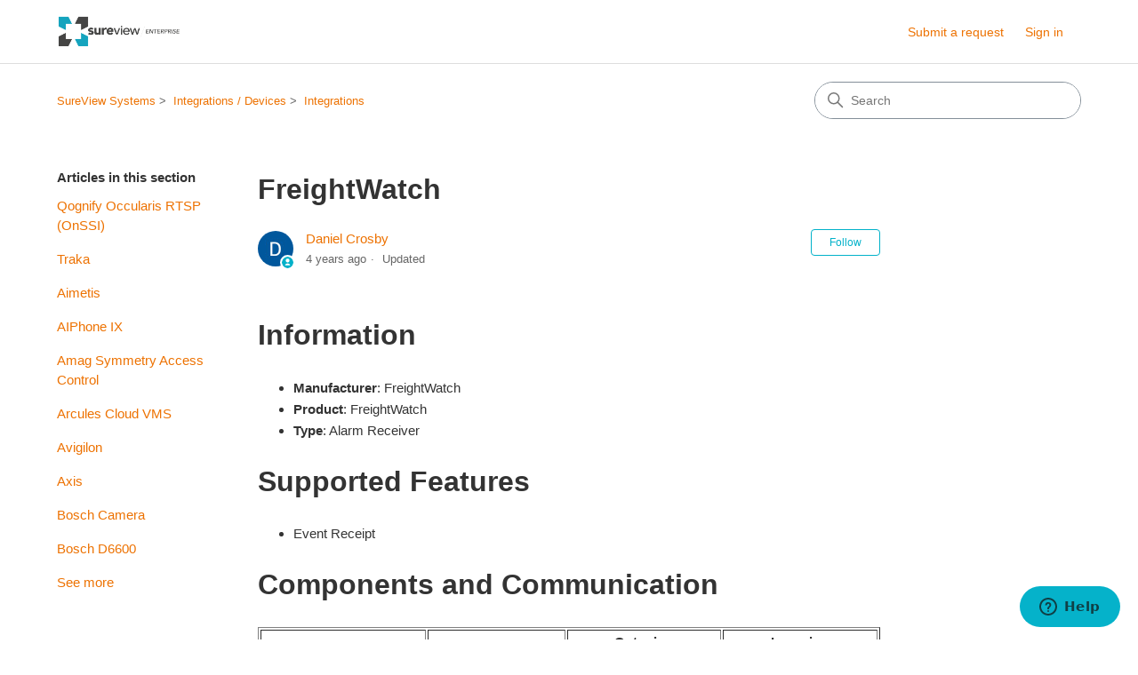

--- FILE ---
content_type: text/html; charset=utf-8
request_url: https://help.sureviewsystems.com/hc/en-us/articles/4402286067601-FreightWatch
body_size: 7630
content:
<!DOCTYPE html>
<html dir="ltr" lang="en-US">
<head>
  <meta charset="utf-8" />
  <!-- v26920 -->


  <title>FreightWatch &ndash; SureView Systems</title>

  

  <meta name="description" content="Information   Manufacturer: FreightWatch  Product: FreightWatch  Type: Alarm Receiver  Supported Features  Event Receipt  Components and..." /><meta property="og:image" content="https://help.sureviewsystems.com/hc/theming_assets/01HZKSBX1ZJGYQC44W5YWN9AC7" />
<meta property="og:type" content="website" />
<meta property="og:site_name" content="SureView Systems" />
<meta property="og:title" content="FreightWatch" />
<meta property="og:description" content=" 
 
 
 
Information


Manufacturer: FreightWatch

Product: FreightWatch

Type: Alarm Receiver

Supported Features

Event Receipt

Components and Communication



Component
Location
Outgoing communi..." />
<meta property="og:url" content="https://help.sureviewsystems.com/hc/en-us/articles/4402286067601-FreightWatch" />
<link rel="canonical" href="https://help.sureviewsystems.com/hc/en-us/articles/4402286067601-FreightWatch">
<link rel="alternate" hreflang="en-us" href="https://help.sureviewsystems.com/hc/en-us/articles/4402286067601-FreightWatch">
<link rel="alternate" hreflang="x-default" href="https://help.sureviewsystems.com/hc/en-us/articles/4402286067601-FreightWatch">

  <link rel="stylesheet" href="//static.zdassets.com/hc/assets/application-f34d73e002337ab267a13449ad9d7955.css" media="all" id="stylesheet" />
  <link rel="stylesheet" type="text/css" href="/hc/theming_assets/9428673/360000369698/style.css?digest=33078860644381">

  <link rel="icon" type="image/x-icon" href="/hc/theming_assets/01HZKSBX80ESFMCC4GEKRH6F9T">

    

  <meta content="width=device-width, initial-scale=1.0" name="viewport" />
<!-- Make the translated search clear button label available for use in JS -->
<!-- See buildClearSearchButton() in script.js -->
<script type="text/javascript">window.searchClearButtonLabelLocalized = "Clear search";</script>
<script type="text/javascript">
  // Load ES module polyfill only for browsers that don't support ES modules
  if (!(HTMLScriptElement.supports && HTMLScriptElement.supports('importmap'))) {
    document.write('<script async src="/hc/theming_assets/01J4PDZ21EXSZQ5C67010G1NDD"><\/script>');
  }
</script>
<script type="importmap">
{
  "imports": {
    "new-request-form": "/hc/theming_assets/01KEEV01H64HWEJ1P1WJT9B66G",
    "flash-notifications": "/hc/theming_assets/01KEEV01HDSHHHH5N7GCZJ7X2B",
    "service-catalog": "/hc/theming_assets/01KEEV01JH3EMAYPV08ZHBX4YW",
    "approval-requests": "/hc/theming_assets/01KEEV01H84GZH58QJEVE137CW",
    "approval-requests-translations": "/hc/theming_assets/01K22JBNBM5G22DTMW5TR4DQ9T",
    "new-request-form-translations": "/hc/theming_assets/01K22JBNAAA6BC1FZ9WXTKRYYH",
    "service-catalog-translations": "/hc/theming_assets/01K22JBNA01Q5FPYWK1KZR8Z7A",
    "shared": "/hc/theming_assets/01KEEV01KZ7RWY0ZRHBH6QBKH8",
    "ticket-fields": "/hc/theming_assets/01KEEV01HNW53947YY791Y7WQT",
    "wysiwyg": "/hc/theming_assets/01KEEV01K7BB4F4ZHXSN043SZN"
  }
}
</script>
<script type="module">
  import { renderFlashNotifications } from "flash-notifications";

  const settings = {"brand_color":"rgba(1, 177, 201, 1)","brand_text_color":"#FFFFFF","text_color":"#333333","link_color":"rgba(237, 114, 2, 1)","hover_link_color":"#0F3554","visited_link_color":"#4B61C3","background_color":"#FFFFFF","heading_font":"-apple-system, BlinkMacSystemFont, 'Segoe UI', Helvetica, Arial, sans-serif","text_font":"-apple-system, BlinkMacSystemFont, 'Segoe UI', Helvetica, Arial, sans-serif","logo":"/hc/theming_assets/01HZKSBX1ZJGYQC44W5YWN9AC7","show_brand_name":false,"favicon":"/hc/theming_assets/01HZKSBX80ESFMCC4GEKRH6F9T","homepage_background_image":"/hc/theming_assets/01HZKSBYMBA7MWTDF07BD69EZD","community_background_image":"/hc/theming_assets/01HZKSBYT9WAWSRPEY3QDFN64N","community_image":"/hc/theming_assets/01HZKSBZGD3ERTF71ZJZMZW025","instant_search":true,"scoped_kb_search":true,"scoped_community_search":true,"show_recent_activity":true,"show_articles_in_section":true,"show_article_author":true,"show_article_comments":true,"show_follow_article":true,"show_recently_viewed_articles":true,"show_related_articles":true,"show_article_sharing":true,"show_follow_section":true,"show_follow_post":true,"show_post_sharing":true,"show_follow_topic":true,"request_list_beta":false};
  const baseLocale = "en-us";

  renderFlashNotifications(settings, baseLocale);
</script>

  
</head>
<body class="">
  
  
  

  <a class="skip-navigation" tabindex="1" href="#main-content">Skip to main content</a>

<header class="header">
  <div class="logo">
    <a title="Home" href="/hc/en-us">
      <img src="/hc/theming_assets/01HZKSBX1ZJGYQC44W5YWN9AC7" alt="SureView Systems Help Center home page" />
      
    </a>
  </div>

  <div class="nav-wrapper-desktop">
    <nav class="user-nav" id="user-nav" aria-label="User navigation">
      <ul class="user-nav-list">
        <li></li>
        <li></li>
        <li><a class="submit-a-request" href="/hc/en-us/requests/new">Submit a request</a></li>
        
          <li>
            <a class="sign-in" rel="nofollow" data-auth-action="signin" title="Opens a dialog" role="button" href="/hc/en-us/signin?return_to=https%3A%2F%2Fhelp.sureviewsystems.com%2Fhc%2Fen-us%2Farticles%2F4402286067601-FreightWatch">
              Sign in
            </a>
          </li>
        
      </ul>
    </nav>
    
  </div>

  <div class="nav-wrapper-mobile">
    <button class="menu-button-mobile" aria-controls="user-nav-mobile" aria-expanded="false" aria-label="Toggle navigation menu">
      
      <svg xmlns="http://www.w3.org/2000/svg" width="16" height="16" focusable="false" viewBox="0 0 16 16" class="icon-menu">
        <path fill="none" stroke="currentColor" stroke-linecap="round" d="M1.5 3.5h13m-13 4h13m-13 4h13"/>
      </svg>
    </button>
    <nav class="menu-list-mobile" id="user-nav-mobile" aria-expanded="false">
      <ul class="menu-list-mobile-items">
        
          <li class="item">
            <a rel="nofollow" data-auth-action="signin" title="Opens a dialog" role="button" href="/hc/en-us/signin?return_to=https%3A%2F%2Fhelp.sureviewsystems.com%2Fhc%2Fen-us%2Farticles%2F4402286067601-FreightWatch">
              Sign in
            </a>
          </li>
          <li class="nav-divider"></li>
        
        <li class="item"></li>
        <li class="item"><a class="submit-a-request" href="/hc/en-us/requests/new">Submit a request</a></li>
        <li class="item"></li>
        <li class="nav-divider"></li>
        
      </ul>
    </nav>
  </div>

</header>


  <main role="main">
    <div class="container-divider"></div>
<div class="container">
  <div class="sub-nav">
    <nav aria-label="Current location">
  <ol class="breadcrumbs">
    
      <li>
        
          <a href="/hc/en-us">SureView Systems</a>
        
      </li>
    
      <li>
        
          <a href="/hc/en-us/categories/360000737297-Integrations-Devices">Integrations / Devices</a>
        
      </li>
    
      <li>
        
          <a href="/hc/en-us/sections/360000625018-Integrations">Integrations</a>
        
      </li>
    
  </ol>
</nav>

    <div class="search-container">
      <svg xmlns="http://www.w3.org/2000/svg" width="12" height="12" focusable="false" viewBox="0 0 12 12" class="search-icon" aria-hidden="true">
        <circle cx="4.5" cy="4.5" r="4" fill="none" stroke="currentColor"/>
        <path stroke="currentColor" stroke-linecap="round" d="M11 11L7.5 7.5"/>
      </svg>
      <form role="search" class="search" data-search="" action="/hc/en-us/search" accept-charset="UTF-8" method="get"><input type="hidden" name="utf8" value="&#x2713;" autocomplete="off" /><input type="hidden" name="category" id="category" value="360000737297" autocomplete="off" />
<input type="search" name="query" id="query" placeholder="Search" aria-label="Search" /></form>
    </div>
  </div>

  <div class="article-container" id="article-container">
    <aside class="article-sidebar" aria-labelledby="section-articles-title">
      
        <div class="collapsible-sidebar">
          <button type="button" class="collapsible-sidebar-toggle" aria-labelledby="section-articles-title" aria-expanded="false">
            <svg xmlns="http://www.w3.org/2000/svg" width="20" height="20" focusable="false" viewBox="0 0 12 12" aria-hidden="true" class="collapsible-sidebar-toggle-icon chevron-icon">
              <path fill="none" stroke="currentColor" stroke-linecap="round" d="M3 4.5l2.6 2.6c.2.2.5.2.7 0L9 4.5"/>
            </svg>
            <svg xmlns="http://www.w3.org/2000/svg" width="20" height="20" focusable="false" viewBox="0 0 12 12" aria-hidden="true" class="collapsible-sidebar-toggle-icon x-icon">
              <path stroke="currentColor" stroke-linecap="round" d="M3 9l6-6m0 6L3 3"/>
            </svg>
          </button>
          <span id="section-articles-title" class="collapsible-sidebar-title sidenav-title">
            Articles in this section
          </span>
          <div class="collapsible-sidebar-body">
            <ul>
              
                <li>
                  <a href="/hc/en-us/articles/360006474977--Qognify-Occularis-RTSP-OnSSI" 
                     class="sidenav-item "
                     >
                        Qognify Occularis RTSP (OnSSI)
                  </a>
                </li>
              
                <li>
                  <a href="/hc/en-us/articles/360006311978--Traka" 
                     class="sidenav-item "
                     >
                        Traka
                  </a>
                </li>
              
                <li>
                  <a href="/hc/en-us/articles/360018983898-Aimetis" 
                     class="sidenav-item "
                     >
                       Aimetis
                  </a>
                </li>
              
                <li>
                  <a href="/hc/en-us/articles/360011968758-AIPhone-IX" 
                     class="sidenav-item "
                     >
                       AIPhone IX
                  </a>
                </li>
              
                <li>
                  <a href="/hc/en-us/articles/360017202238-Amag-Symmetry-Access-Control" 
                     class="sidenav-item "
                     >
                       Amag Symmetry Access Control
                  </a>
                </li>
              
                <li>
                  <a href="/hc/en-us/articles/4790129226397-Arcules-Cloud-VMS" 
                     class="sidenav-item "
                     >
                       Arcules Cloud VMS
                  </a>
                </li>
              
                <li>
                  <a href="/hc/en-us/articles/360004423878-Avigilon" 
                     class="sidenav-item "
                     >
                       Avigilon
                  </a>
                </li>
              
                <li>
                  <a href="/hc/en-us/articles/360006380758-Axis" 
                     class="sidenav-item "
                     >
                       Axis
                  </a>
                </li>
              
                <li>
                  <a href="/hc/en-us/articles/9047627830301-Bosch-Camera" 
                     class="sidenav-item "
                     >
                       Bosch Camera
                  </a>
                </li>
              
                <li>
                  <a href="/hc/en-us/articles/360009295037-Bosch-D6600" 
                     class="sidenav-item "
                     >
                       Bosch D6600
                  </a>
                </li>
              
            </ul>
            
              <a href="/hc/en-us/sections/360000625018-Integrations" class="article-sidebar-item">See more</a>
            
          </div>
        </div>
      
    </aside>

    <article id="main-content" class="article">
      <header class="article-header">
        <h1 title="FreightWatch" class="article-title">
          FreightWatch
          
        </h1>

        <div class="article-author">
          
            <div class="avatar article-avatar">
              
                <svg xmlns="http://www.w3.org/2000/svg" width="12" height="12" focusable="false" aria-hidden="true" viewBox="0 0 12 12" class="icon-agent" aria-label="User (Daniel Crosby) is a team member">
                  <path fill="currentColor" d="M6 0C2.7 0 0 2.7 0 6s2.7 6 6 6 6-2.7 6-6-2.7-6-6-6zm0 2c1.1 0 2 .9 2 2s-.9 2-2 2-2-.9-2-2 .9-2 2-2zm2.3 7H3.7c-.3 0-.4-.3-.3-.5C3.9 7.6 4.9 7 6 7s2.1.6 2.6 1.5c.1.2 0 .5-.3.5z"/>
                </svg>
              
              <img src="https://help.sureviewsystems.com/system/photos/360039205357/profile_image_368816935938_9428673.png" alt="" class="user-avatar"/>
            </div>
          
          <div class="article-meta">
            
              <a href="/hc/en-us/profiles/368816935938-Daniel-Crosby">
                Daniel Crosby
              </a>
            

            <div class="meta-group">
              
                <span class="meta-data"><time datetime="2021-06-08T09:23:52Z" title="2021-06-08T09:23:52Z" data-datetime="relative">June 08, 2021 09:23</time></span>
                <span class="meta-data">Updated</span>
              
            </div>
          </div>
        </div>

        
          <div class="article-subscribe"><div data-helper="subscribe" data-json="{&quot;item&quot;:&quot;article&quot;,&quot;url&quot;:&quot;/hc/en-us/articles/4402286067601-FreightWatch/subscription.json&quot;,&quot;follow_label&quot;:&quot;Follow&quot;,&quot;unfollow_label&quot;:&quot;Unfollow&quot;,&quot;following_label&quot;:&quot;Following&quot;,&quot;can_subscribe&quot;:true,&quot;is_subscribed&quot;:false}"></div></div>
        
      </header>

      <section class="article-info">
        <div class="article-content">
          <div class="article-body"><div style="display: none;">&nbsp;</div>
<div style="display: none;">&nbsp;</div>
<div style="display: none;">&nbsp;</div>
<div style="display: none;">&nbsp;</div>
<h1 id="Info">Information</h1>
<ul>
<li><strong>Manufacturer</strong>: FreightWatch</li>
<li><strong>Product</strong>: FreightWatch</li>
<li><strong>Type</strong>: Alarm Receiver</li>
</ul>
<h1 id="Features">Supported Features</h1>
<ul>
<li>Event Receipt</li>
</ul>
<h1 id="Components">Components and Communication</h1>
<table border="1">
<tbody>
<tr>
<th><strong>Component</strong></th>
<th><strong>Location</strong></th>
<th><strong>Outgoing communication</strong></th>
<th><strong>Incoming communication</strong></th>
</tr>
<tr>
<td>FreightWatch Alarm Receiver</td>
<td>Sureview Device Server</td>
<td>N/A</td>
<td>25 SMTP</td>
</tr>
</tbody>
</table>
<h1>&nbsp;</h1>
<h1>External Configuration</h1>
<p>The FreightWatch system is only able to send email alarms to one location, the Sureview receiver service is able to decode from the email which specific device the alarm is from. As such, the SureView system should be configured with a ROOT site. This is the site and device the FreightWatch system will send its alarms to.&nbsp;Configure the FreightWatch system to send its email alarms to the IP of the Sureview Device tier and to the S# associated with the ROOT site within Sureview. You can find the S# once you have created the device within SureView.</p>
<p><img src="/hc/article_attachments/4402311099793/mceclip0.png" alt="mceclip0.png"></p>
<h1>&nbsp;</h1>
<h1 id="ImmixConfig">Sureview Configuration</h1>
<p>Configure a Root site with the below information.&nbsp;</p>
<table class="alt-table" border="1">
<tbody>
<tr>
<td><strong>Host</strong></td>
<td>IP Address of the FreightWatch System</td>
</tr>
<tr>
<td><strong>Port</strong></td>
<td>N/A</td>
</tr>
<tr>
<td><strong>User</strong></td>
<td>N/A</td>
</tr>
<tr>
<td><strong>Password</strong></td>
<td>N/A</td>
</tr>
<tr>
<td><strong> &lt;EXTRA VALUE FIELD NAME&gt;</strong></td>
<td>
<p>If using Name matching leave blank. If using IMEI number for matching ";DeviceMatching=IMEI"</p>
</td>
</tr>
</tbody>
</table>
<p>&nbsp;</p>
<p>Configure Individual devices with the below information.&nbsp;</p>
<table class="alt-table" border="1">
<tbody>
<tr>
<td><strong>Host</strong></td>
<td>N/A</td>
</tr>
<tr>
<td><strong>Port</strong></td>
<td>N/A</td>
</tr>
<tr>
<td><strong>User</strong></td>
<td>N/A</td>
</tr>
<tr>
<td><strong>Password</strong></td>
<td>N/A</td>
</tr>
<tr>
<td><strong> &lt;EXTRA VALUE FIELD NAME&gt;</strong></td>
<td>
<p>Site name or device IMEI in brackets or both. e.g</p>
<p>SPT 002</p>
<p>(A1000010C924E9)</p>
<p>SPT 002(A1000010C924E9)</p>
</td>
</tr>
</tbody>
</table></div>

          

          
        </div>
      </section>

      <footer>
        <div class="article-footer">
          
            <div class="article-share">
  <ul class="share">
    <li>
      <a href="https://www.facebook.com/share.php?title=FreightWatch&u=https%3A%2F%2Fhelp.sureviewsystems.com%2Fhc%2Fen-us%2Farticles%2F4402286067601-FreightWatch" class="share-facebook" aria-label="Facebook">
        <svg xmlns="http://www.w3.org/2000/svg" width="12" height="12" focusable="false" viewBox="0 0 12 12" aria-label="Share this page on Facebook">
          <path fill="currentColor" d="M6 0a6 6 0 01.813 11.945V7.63h1.552l.244-1.585H6.812v-.867c0-.658.214-1.242.827-1.242h.985V2.55c-.173-.024-.538-.075-1.23-.075-1.444 0-2.29.767-2.29 2.513v1.055H3.618v1.585h1.484v4.304A6.001 6.001 0 016 0z"/>
        </svg>
      </a>
    </li>
    <li>
      <a href="https://twitter.com/share?lang=en&text=FreightWatch&url=https%3A%2F%2Fhelp.sureviewsystems.com%2Fhc%2Fen-us%2Farticles%2F4402286067601-FreightWatch" class="share-twitter" aria-label="X Corp">
        <svg xmlns="http://www.w3.org/2000/svg" width="12" height="12" focusable="false" viewBox="0 0 12 12" aria-label="Share this page on X Corp">
          <path fill="currentColor" d="M.0763914 0 3.60864 0 6.75369 4.49755 10.5303 0 11.6586 0 7.18498 5.11431 12 12 8.46775 12 5.18346 7.30333 1.12825 12 0 12 4.7531 6.6879z"/>
        </svg>
      </a>
    </li>
    <li>
      <a href="https://www.linkedin.com/shareArticle?mini=true&source=Enterprise&title=FreightWatch&url=https%3A%2F%2Fhelp.sureviewsystems.com%2Fhc%2Fen-us%2Farticles%2F4402286067601-FreightWatch" class="share-linkedin" aria-label="LinkedIn">
        <svg xmlns="http://www.w3.org/2000/svg" width="12" height="12" focusable="false" viewBox="0 0 12 12" aria-label="Share this page on LinkedIn">
          <path fill="currentColor" d="M10.8 0A1.2 1.2 0 0112 1.2v9.6a1.2 1.2 0 01-1.2 1.2H1.2A1.2 1.2 0 010 10.8V1.2A1.2 1.2 0 011.2 0h9.6zM8.09 4.356a1.87 1.87 0 00-1.598.792l-.085.133h-.024v-.783H4.676v5.727h1.778V7.392c0-.747.142-1.47 1.068-1.47.913 0 .925.854.925 1.518v2.785h1.778V7.084l-.005-.325c-.05-1.38-.456-2.403-2.13-2.403zm-4.531.142h-1.78v5.727h1.78V4.498zm-.89-2.846a1.032 1.032 0 100 2.064 1.032 1.032 0 000-2.064z"/>
        </svg>
      </a>
    </li>
  </ul>

</div>
          
          
            
          
        </div>
        
          <div class="article-votes">
            <h2 class="article-votes-question" id="article-votes-label">Was this article helpful?</h2>
            <div class="article-votes-controls" role="group" aria-labelledby="article-votes-label">
              <button type="button" class="button article-vote article-vote-up" data-auth-action="signin" aria-label="This article was helpful" aria-pressed="false">Yes</button>
              <button type="button" class="button article-vote article-vote-down" data-auth-action="signin" aria-label="This article was not helpful" aria-pressed="false">No</button>
            </div>
            <small class="article-votes-count">
              <span class="article-vote-label">0 out of 0 found this helpful</span>
            </small>
          </div>
        

        <div class="article-more-questions">
          Have more questions? <a href="/hc/en-us/requests/new">Submit a request</a>
        </div>
        <div class="article-return-to-top">
          <a href="#article-container">
            Return to top
            <svg xmlns="http://www.w3.org/2000/svg" class="article-return-to-top-icon" width="20" height="20" focusable="false" viewBox="0 0 12 12" aria-hidden="true">
              <path fill="none" stroke="currentColor" stroke-linecap="round" d="M3 4.5l2.6 2.6c.2.2.5.2.7 0L9 4.5"/>
            </svg>
          </a>
        </div>
      </footer>

      <div class="article-relatives">
        
          <div data-recent-articles></div>
        
        
          
  <section class="related-articles">
    
      <h2 class="related-articles-title">Related articles</h2>
    
    <ul>
      
        <li>
          <a href="/hc/en-us/related/click?data=BAh7CjobZGVzdGluYXRpb25fYXJ0aWNsZV9pZGwrCB2RruhlCDoYcmVmZXJyZXJfYXJ0aWNsZV9pZGwrCJF%2FsvwABDoLbG9jYWxlSSIKZW4tdXMGOgZFVDoIdXJsSSIyL2hjL2VuLXVzL2FydGljbGVzLzkyMzM3ODg0NzM2MjktQ3VzdG9tLVJlZ2V4BjsIVDoJcmFua2kG--eab48a15e48be4a982aaa15373fb9c08b89b99f4" rel="nofollow">Custom Regex</a>
        </li>
      
        <li>
          <a href="/hc/en-us/related/click?data=BAh7CjobZGVzdGluYXRpb25fYXJ0aWNsZV9pZGwrCOYo69JTADoYcmVmZXJyZXJfYXJ0aWNsZV9pZGwrCJF%2FsvwABDoLbG9jYWxlSSIKZW4tdXMGOgZFVDoIdXJsSSJVL2hjL2VuLXVzL2FydGljbGVzLzM2MDAyMDkxMjM1OC1SZXNldC1Zb3VyLVVzZXItUGFzc3dvcmQtYW5kLUFkZC1SZXNldC1RdWVzdGlvbnMGOwhUOglyYW5raQc%3D--5c9112f27223715151e9f453050eb06e18fc17d5" rel="nofollow">Reset Your User Password and Add Reset Questions</a>
        </li>
      
        <li>
          <a href="/hc/en-us/related/click?data=BAh7CjobZGVzdGluYXRpb25fYXJ0aWNsZV9pZGwrCGkdQdJTADoYcmVmZXJyZXJfYXJ0aWNsZV9pZGwrCJF%2FsvwABDoLbG9jYWxlSSIKZW4tdXMGOgZFVDoIdXJsSSJML2hjL2VuLXVzL2FydGljbGVzLzM2MDAwOTc2ODI5Ny1Ib25leXdlbGwtUHJvV2F0Y2gtRGF0YWJhc2UtSW50ZWdyYXRpb24GOwhUOglyYW5raQg%3D--61be91c130112ed20e039d068aaf09ca8dc94489" rel="nofollow">Honeywell ProWatch Database Integration</a>
        </li>
      
        <li>
          <a href="/hc/en-us/related/click?data=BAh7CjobZGVzdGluYXRpb25fYXJ0aWNsZV9pZGwrCL3kOdJTADoYcmVmZXJyZXJfYXJ0aWNsZV9pZGwrCJF%2FsvwABDoLbG9jYWxlSSIKZW4tdXMGOgZFVDoIdXJsSSIwL2hjL2VuLXVzL2FydGljbGVzLzM2MDAwOTI5NTAzNy1Cb3NjaC1ENjYwMAY7CFQ6CXJhbmtpCQ%3D%3D--31453fd819e43519f2cdc39ab604781a602977d4" rel="nofollow">Bosch D6600</a>
        </li>
      
        <li>
          <a href="/hc/en-us/related/click?data=BAh7CjobZGVzdGluYXRpb25fYXJ0aWNsZV9pZGwrCMnkFNJTADoYcmVmZXJyZXJfYXJ0aWNsZV9pZGwrCJF%2FsvwABDoLbG9jYWxlSSIKZW4tdXMGOgZFVDoIdXJsSSI1L2hjL2VuLXVzL2FydGljbGVzLzM2MDAwNjg3MDIxNy1Ib25leXdlbGwtR2FsYXh5BjsIVDoJcmFua2kK--e58b7b65eaad99692bbe87812e4570f31f9420c7" rel="nofollow">Honeywell Galaxy</a>
        </li>
      
    </ul>
  </section>


        
      </div>
      
        <div class="article-comments" id="article-comments">
          <section class="comments">
            <header class="comment-overview">
              <h2 class="comment-heading">
                Comments
              </h2>
              <p class="comment-callout">0 comments</p>
              
            </header>

            <ul id="comments" class="comment-list">
              
            </ul>

            

            

            <p class="comment-callout">Please <a data-auth-action="signin" rel="nofollow" href="https://sureview.zendesk.com/access?locale=en-us&amp;brand_id=360000369698&amp;return_to=https%3A%2F%2Fhelp.sureviewsystems.com%2Fhc%2Fen-us%2Farticles%2F4402286067601-FreightWatch">sign in</a> to leave a comment.</p>
          </section>
        </div>
      
    </article>
  </div>
</div>

  </main>

  <footer class="footer">
  <div class="footer-inner">
    <a title="Home" href="/hc/en-us">SureView Systems</a>

    <div class="footer-language-selector">
      
    </div>
  </div>
</footer>



  <!-- / -->

  
  <script src="//static.zdassets.com/hc/assets/en-us.bbb3d4d87d0b571a9a1b.js"></script>
  

  <script type="text/javascript">
  /*

    Greetings sourcecode lurker!

    This is for internal Zendesk and legacy usage,
    we don't support or guarantee any of these values
    so please don't build stuff on top of them.

  */

  HelpCenter = {};
  HelpCenter.account = {"subdomain":"sureview","environment":"production","name":"SureView Systems"};
  HelpCenter.user = {"identifier":"da39a3ee5e6b4b0d3255bfef95601890afd80709","email":null,"name":"","role":"anonymous","avatar_url":"https://assets.zendesk.com/hc/assets/default_avatar.png","is_admin":false,"organizations":[],"groups":[]};
  HelpCenter.internal = {"asset_url":"//static.zdassets.com/hc/assets/","web_widget_asset_composer_url":"https://static.zdassets.com/ekr/snippet.js","current_session":{"locale":"en-us","csrf_token":null,"shared_csrf_token":null},"usage_tracking":{"event":"article_viewed","data":"BAh7CDoLbG9jYWxlSSIKZW4tdXMGOgZFVDoPYXJ0aWNsZV9pZGwrCJF/[base64]--c14d7b4cb3bd0222228ba04151a137c535902588","url":"https://help.sureviewsystems.com/hc/activity"},"current_record_id":"4402286067601","current_record_url":"/hc/en-us/articles/4402286067601-FreightWatch","current_record_title":"FreightWatch","current_text_direction":"ltr","current_brand_id":360000369698,"current_brand_name":"Enterprise","current_brand_url":"https://sureview.zendesk.com","current_brand_active":true,"current_path":"/hc/en-us/articles/4402286067601-FreightWatch","show_autocomplete_breadcrumbs":true,"user_info_changing_enabled":false,"has_user_profiles_enabled":true,"has_end_user_attachments":true,"user_aliases_enabled":false,"has_anonymous_kb_voting":false,"has_multi_language_help_center":true,"show_at_mentions":false,"embeddables_config":{"embeddables_web_widget":true,"embeddables_help_center_auth_enabled":false,"embeddables_connect_ipms":false},"answer_bot_subdomain":"static","gather_plan_state":"subscribed","has_article_verification":true,"has_gather":true,"has_ckeditor":true,"has_community_enabled":false,"has_community_badges":true,"has_community_post_content_tagging":false,"has_gather_content_tags":true,"has_guide_content_tags":true,"has_user_segments":true,"has_answer_bot_web_form_enabled":false,"has_garden_modals":false,"theming_cookie_key":"hc-da39a3ee5e6b4b0d3255bfef95601890afd80709-2-preview","is_preview":false,"has_search_settings_in_plan":true,"theming_api_version":4,"theming_settings":{"brand_color":"rgba(1, 177, 201, 1)","brand_text_color":"#FFFFFF","text_color":"#333333","link_color":"rgba(237, 114, 2, 1)","hover_link_color":"#0F3554","visited_link_color":"#4B61C3","background_color":"#FFFFFF","heading_font":"-apple-system, BlinkMacSystemFont, 'Segoe UI', Helvetica, Arial, sans-serif","text_font":"-apple-system, BlinkMacSystemFont, 'Segoe UI', Helvetica, Arial, sans-serif","logo":"/hc/theming_assets/01HZKSBX1ZJGYQC44W5YWN9AC7","show_brand_name":false,"favicon":"/hc/theming_assets/01HZKSBX80ESFMCC4GEKRH6F9T","homepage_background_image":"/hc/theming_assets/01HZKSBYMBA7MWTDF07BD69EZD","community_background_image":"/hc/theming_assets/01HZKSBYT9WAWSRPEY3QDFN64N","community_image":"/hc/theming_assets/01HZKSBZGD3ERTF71ZJZMZW025","instant_search":true,"scoped_kb_search":true,"scoped_community_search":true,"show_recent_activity":true,"show_articles_in_section":true,"show_article_author":true,"show_article_comments":true,"show_follow_article":true,"show_recently_viewed_articles":true,"show_related_articles":true,"show_article_sharing":true,"show_follow_section":true,"show_follow_post":true,"show_post_sharing":true,"show_follow_topic":true,"request_list_beta":false},"has_pci_credit_card_custom_field":true,"help_center_restricted":false,"is_assuming_someone_else":false,"flash_messages":[],"user_photo_editing_enabled":true,"user_preferred_locale":"en-us","base_locale":"en-us","login_url":"https://sureview.zendesk.com/access?locale=en-us\u0026brand_id=360000369698\u0026return_to=https%3A%2F%2Fhelp.sureviewsystems.com%2Fhc%2Fen-us%2Farticles%2F4402286067601-FreightWatch","has_alternate_templates":true,"has_custom_statuses_enabled":true,"has_hc_generative_answers_setting_enabled":true,"has_generative_search_with_zgpt_enabled":false,"has_suggested_initial_questions_enabled":false,"has_guide_service_catalog":true,"has_service_catalog_search_poc":false,"has_service_catalog_itam":false,"has_csat_reverse_2_scale_in_mobile":false,"has_knowledge_navigation":false,"has_unified_navigation":false,"has_unified_navigation_eap_access":true,"has_csat_bet365_branding":false,"version":"v26920","dev_mode":false};
</script>

  
  
  <script src="//static.zdassets.com/hc/assets/hc_enduser-0259749c14f1a2cc1d9f656e4f0a4da0.js"></script>
  <script type="text/javascript" src="/hc/theming_assets/9428673/360000369698/script.js?digest=33078860644381"></script>
  
</body>
</html>